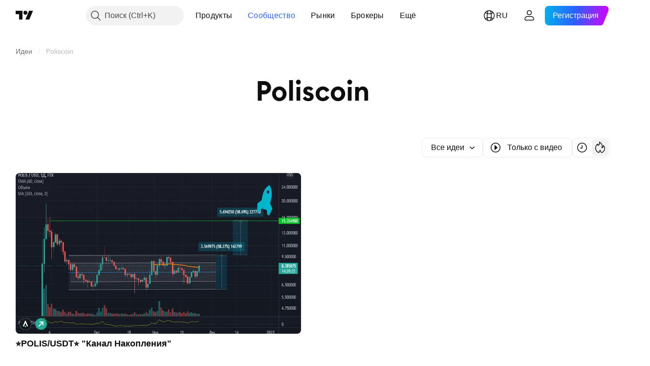

--- FILE ---
content_type: image/svg+xml
request_url: https://s3-symbol-logo.tradingview.com/crypto/XTVCPOLISSTARATLASDAO.svg
body_size: 184
content:
<!-- by TradingView --><svg xmlns="http://www.w3.org/2000/svg" width="18" height="18" viewBox="0 0 18 18"><path d="M0 9a9 9 0 1 1 18 0A9 9 0 0 1 0 9z" fill="url(#aqotclbym)"/><path d="M9 7.33l-2.1 4.89c-.07.15-.11.28-.26.28h-1.4c-.2 0-.3-.06-.2-.28l3.4-8c.06-.12.1-.22.26-.22h.6c.15 0 .2.1.27.23l3.4 7.99c.1.22-.02.28-.22.28h-1.39c-.15 0-.19-.13-.26-.28L9 7.33z" fill="#fff"/><path d="M9 14.5L7.61 12h2.74L9 14.5z" fill="#3FF"/><defs><linearGradient id="aqotclbym" x1="3.35" y1="3.12" x2="21.9" y2="24.43" gradientUnits="userSpaceOnUse"><stop stop-color="#1A1E21"/><stop offset="1" stop-color="#06060A"/></linearGradient></defs></svg>